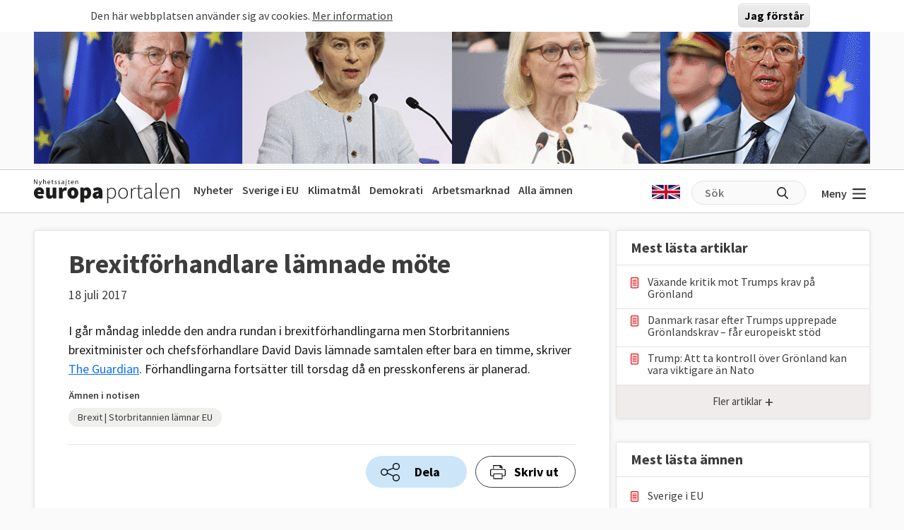

--- FILE ---
content_type: text/html; charset=UTF-8
request_url: https://www.europaportalen.se/content/brexitforhandlare-lamnade-mote
body_size: 9065
content:

<!DOCTYPE html>
<html lang="sv" dir="ltr" prefix="og: https://ogp.me/ns#">
  <head>
    <meta charset="utf-8" />
<meta name="description" content="I går måndag inledde den andra rundan i brexitförhandlingarna men Storbritanniens brexitminister och chefsförhandlare David Davis lämnade samtalen..." />
<link rel="canonical" href="https://www.europaportalen.se/notis/2022/11/brexitforhandlare-lamnade-mote" />
<meta property="og:type" content="article" />
<meta property="og:url" content="https://www.europaportalen.se/notis/2022/11/brexitforhandlare-lamnade-mote" />
<meta property="og:title" content="Brexitförhandlare lämnade möte" />
<meta property="og:description" content="I går måndag inledde den andra rundan i brexitförhandlingarna men Storbritanniens brexitminister och chefsförhandlare David Davis lämnade samtalen..." />
<meta name="twitter:card" content="summary" />
<meta name="twitter:site" content="@europaportalen" />
<meta name="twitter:title" content="Brexitförhandlare lämnade möte" />
<meta name="twitter:description" content="I går måndag inledde den andra rundan i brexitförhandlingarna men Storbritanniens brexitminister och chefsförhandlare David Davis lämnade samtalen..." />
<link rel="apple-touch-icon" sizes="180x180" href="/sites/default/files/favicons/apple-touch-icon.png"/>
<link rel="icon" type="image/png" sizes="32x32" href="/sites/default/files/favicons/favicon-32x32.png"/>
<link rel="icon" type="image/png" sizes="16x16" href="/sites/default/files/favicons/favicon-16x16.png"/>
<link rel="manifest" href="/sites/default/files/favicons/site.webmanifest"/>
<link rel="mask-icon" href="/sites/default/files/favicons/safari-pinned-tab.svg" color="#000000"/>
<meta name="msapplication-TileColor" content="#ffffff"/>
<meta name="theme-color" content="#ffffff"/>
<meta name="favicon-generator" content="Drupal responsive_favicons + realfavicongenerator.net" />
<meta name="Generator" content="Drupal 10 (https://www.drupal.org)" />
<meta name="MobileOptimized" content="width" />
<meta name="HandheldFriendly" content="true" />
<meta name="viewport" content="width=device-width, initial-scale=1.0" />
<style>#sliding-popup.sliding-popup-top { position: fixed; }</style>

    <title>Brexitförhandlare lämnade möte</title>
    <link rel="stylesheet" media="all" href="/sites/default/files/css/css_dra7LmQF2qh7DBA2u_m1v14mSX6hFbb6-eaw2tBl2fY.css?delta=0&amp;language=sv&amp;theme=europaportalen&amp;include=eJxtikEOwjAMBD8UmidVTrOiUZ3YsmNQf0_FAS697IxGi1g3kaPhQlduNDZk3MS1kCEhTJRUbBJjZJ8nIykZPY1091wtlHj5lyWGRuHmO2pSYf5dLn9wG4cnP32i50KO9Gp4e_7u0qUG4wOKH0AH" />
<link rel="stylesheet" media="all" href="/sites/default/files/css/css_FC1faptmHZPo6rMi3sXaNU0RqJTYcN2CoxbCU145vj0.css?delta=1&amp;language=sv&amp;theme=europaportalen&amp;include=eJxtikEOwjAMBD8UmidVTrOiUZ3YsmNQf0_FAS697IxGi1g3kaPhQlduNDZk3MS1kCEhTJRUbBJjZJ8nIykZPY1091wtlHj5lyWGRuHmO2pSYf5dLn9wG4cnP32i50KO9Gp4e_7u0qUG4wOKH0AH" />

    
  </head>
  <body class="node-25457 node-type--notice">
        <a href="#main-content" class="visually-hidden focusable">
      Hoppa till huvudinnehåll
    </a>
    
      <div class="dialog-off-canvas-main-canvas" data-off-canvas-main-canvas>
    
<div class="page">
			  

  
    

            <div>
<div class="view js-view-dom-id-75a5a5941c9465ee3a102d76c7bb4fdde356a7b09046cda5e4a5ff008284afeb view-multiply-top">
       
        
        
        
            <div class="view-content">
        <div class="eup-page-width mx-auto multiply-top d-print-none">
      <div class="d-flex">
      </div>
  <div class="views-row mb-2">
            <a href="https://www.europaportalen.se/nyhetsbrev">
        
<img class="img-fluid" src="/sites/default/files/multiply/Banner%20GIF_220525_EMS_nr2.gif" alt="Annons för Europaportalens nyhetsbrev" title="Annons för Europaportalens nyhetsbrev">

    </a>
      </div>
  <div style="height: 1px; margin-top: -1px" class="">
<input type="hidden" value="_node_66574" name="path" />
<script>
var charsToChooseFrom = 'abcdefghijklmnopqrstuvwxyz123456789';
var uniqueString = '';
var charactersLength = charsToChooseFrom.length;
for ( var i = 0; i < 8; i++ ) {
    uniqueString += charsToChooseFrom.charAt(Math.floor(Math.random() * charactersLength));
}

var src = 'https://trafficgateway.research-int.se/TrafficCollector?/TrafficCollector?rnr='
src += uniqueString;
src += '&siteId=7a039bc789b3429298f0e2ac73bae1ee&cp=%2Fmultiply__node_66574&mst=0';
document.writeln('<img src="' + src + '" />');
</script>
</div></div>
      </div>
      
        
        
        
        
        </div>
</div>

      


	  
<nav class="navbar navbar-expand-lg justify-content-between navbar-light  ">
	<div class="eup-page-width eup-header-container mx-auto">
		<div>
							<a href="/" class="navbar-brand d-flex align-items-center " aria-label="">
					<img src="/themes/custom/europaportalen/build/assets/images/logo.svg" height="34" width="206"/>
				</a>
					</div>
		<div class="d-none d-sm-block d-print-none">
			                  
  <div class="block block--huvudmeny">

  
    

            
  


  <ul class="nav eup-main-menu">
                                          <li class="nav-item">
                      <a href="/" class="nav-link" data-drupal-link-system-path="&lt;front&gt;">Nyheter</a>
                  </li>
                                      <li class="nav-item">
                      <a href="/tema/sverige-i-eu" class="nav-link" data-drupal-link-system-path="taxonomy/term/210">Sverige i EU</a>
                  </li>
                                      <li class="nav-item">
                      <a href="/tema/klimat-och-energipolitik-eus-mal-och-resultat" title="Klimatpolitik" class="nav-link" data-drupal-link-system-path="taxonomy/term/52">Klimatmål</a>
                  </li>
                                      <li class="nav-item">
                      <a href="/tema/demokrati-rattsstatlighet-friheter-och-val/demokrati-i-europa" title="Demokratins utveckling" class="nav-link" data-drupal-link-system-path="taxonomy/term/244">Demokrati</a>
                  </li>
                                      <li class="nav-item">
                      <a href="/tema/arbetsmarknadsfragor" class="nav-link" data-drupal-link-system-path="taxonomy/term/3">Arbetsmarknad</a>
                  </li>
                                      <li class="nav-item">
                      <a href="/amnen" title="Bakgrund och fakta" class="nav-link" data-drupal-link-system-path="amnen">Alla ämnen</a>
                  </li>
            </ul>


      
  </div>


          		</div>
		<div class="header-row-right-side d-flex d-print-none">
		<div class="header-language-container">
						<a href="https://www-europaportalen-se.translate.goog/notis/2022/11/brexitforhandlare-lamnade-mote?_x_tr_sl=sv&_x_tr_tl=en&_x_tr_hl=sv&_x_tr_pto=wapp"><span class="gb-icon"></span></a>
		</div>
		<div class="header-search-area d-none d-md-block">
			<form action="/search" method="get" class="d-flex">
				<input type="text" name="search_api_fulltext" placeholder="Sök"><input type="submit" value="" title="Sök på europaportalen.se">
			</form>
		</div>
		<button class="eup-menu-button" type="button" aria-controls="eup-dropdown-menu" aria-expanded="false" aria-label="Visa meny">
			Meny
			<span class="eup-navbar-toggler-icon"></span>
		</button>
		</div>
	</div>
	<div class="header-search-area full-width d-md-none d-print-none">
			<form action="/search" method="get" class="d-flex">
				<input type="text" name="search_api_fulltext" placeholder="Sök"><input type="submit" value="" title="Sök på europaportalen.se">
			</form>
		</div>

</nav>
	<div class="eup-page-width mx-auto"><div class="position-relative">
	<div class="eup-dropdown-menu d-none" id="eup-dropdown-menu">
			      	        
  <div class="block block--huvudmeny-2">

  
    

            
  


  <ul class="nav eup-main-menu">
                                          <li class="nav-item">
                      <a href="/" class="nav-link" data-drupal-link-system-path="&lt;front&gt;">Nyheter</a>
                  </li>
                                      <li class="nav-item">
                      <a href="/tema/sverige-i-eu" class="nav-link" data-drupal-link-system-path="taxonomy/term/210">Sverige i EU</a>
                  </li>
                                      <li class="nav-item">
                      <a href="/tema/klimat-och-energipolitik-eus-mal-och-resultat" title="Klimatpolitik" class="nav-link" data-drupal-link-system-path="taxonomy/term/52">Klimatmål</a>
                  </li>
                                      <li class="nav-item">
                      <a href="/tema/demokrati-rattsstatlighet-friheter-och-val/demokrati-i-europa" title="Demokratins utveckling" class="nav-link" data-drupal-link-system-path="taxonomy/term/244">Demokrati</a>
                  </li>
                                      <li class="nav-item">
                      <a href="/tema/arbetsmarknadsfragor" class="nav-link" data-drupal-link-system-path="taxonomy/term/3">Arbetsmarknad</a>
                  </li>
                                      <li class="nav-item">
                      <a href="/amnen" title="Bakgrund och fakta" class="nav-link" data-drupal-link-system-path="amnen">Alla ämnen</a>
                  </li>
            </ul>


      
  </div>

  <div class="block block--sekundarmeny">

  
    

            
  


  <ul class="nav eup-secondary-menu">
                                          <li class="nav-item">
                      <a href="/info/kontakta-europaportalen" title="Till redaktionen" class="nav-link" data-drupal-link-system-path="node/56118">Kontakta Europaportalen</a>
                  </li>
                                      <li class="nav-item">
                      <a href="/om" class="nav-link" data-drupal-link-system-path="node/56017">Om oss</a>
                  </li>
                                      <li class="nav-item">
                      <a href="/om" class="nav-link" data-drupal-link-system-path="node/56017">Annonsera</a>
                  </li>
                                      <li class="nav-item">
                      <a href="/integritet" class="nav-link" data-drupal-link-system-path="node/56018">Integritetspolicy</a>
                  </li>
                                      <li class="nav-item">
                      <a href="/nyhetsbrev" class="nav-link" data-drupal-link-system-path="node/56020">Nyhetsbrev</a>
                  </li>
                                      <li class="nav-item">
                      <a href="/tipsa" class="nav-link" data-drupal-link-system-path="node/56019">Tipsa Europaportalen</a>
                  </li>
            </ul>


      
  </div>


          	</div>	
	</div></div><div class="d-md-flex eup-page-width mx-auto">
  <main class="py-4 w-100">
    <a id="main-content" tabindex="-1"></a>
          <header class="page__header pe-3">
            <div data-drupal-messages-fallback class="hidden"></div>


      </header>
    
          <div class="page__content">
            

  
    

            <div class="">
<article data-history-node-id="25457" class="node me-md-2 notice notice--full position-relative">
  <div class="node-article-main-container">
    <div>
</div>
    <div class="pt-4 px-5">
  <h1>Brexitförhandlare lämnade möte</h1>
  <div>
    <span class=" dynamicDate" data-date="2017-07-18" data-time="07:56">
    18 juli 2017
    </span>
  </div>
  <div class="eup-black1 mt-4">
    <p>
	I går måndag inledde den andra rundan i brexitförhandlingarna men Storbritanniens brexitminister och chefsförhandlare David Davis lämnade samtalen efter bara en timme, skriver <a href="https://www.theguardian.com/politics/2017/jul/17/david-davis-leaves-brussels-after-less-than-one-hour-of-brexit-talks">The Guardian</a>. Förhandlingarna fortsätter till torsdag då en presskonferens är planerad.</p>

  </div>
</div>    <div class="px-4 px-sm-5 pb-5 eup-container-article-footer">
		<div class="mb-3 pb-3 eup-divider">
		<h2>Ämnen i notisen</h2>
		<div>
																	<a href="/tema/arkiv/brexit-storbritannien-lamnar-eu" class="term-list-item">
					Brexit | Storbritannien lämnar EU
				</a>
						<input type="hidden" value="6" name="themeIDs">
		</div>
	</div>
		<div class="text-end d-print-none">
		<div class="eup-share-component">
	<div class="d-inline-block position-relative">
        <div class="eup-share-menu d-none">
            <div class="eup-share-menu-container">
                <a href="https://www.facebook.com/sharer/sharer.php?u=https%3A%2F%2Fwww.europaportalen.se%2Fnotis%2F2022%2F11%2Fbrexitforhandlare-lamnade-mote" class="me-1" target="_blank">
                    <img src="/themes/custom/europaportalen/build/assets/icons/facebook.png"/>
                </a>
                <a href="https://twitter.com/share?ref_src=https%3A%2F%2Fwww.europaportalen.se%2Fnotis%2F2022%2F11%2Fbrexitforhandlare-lamnade-mote" class="me-1" target="_blank">
                    <img src="/themes/custom/europaportalen/build/assets/icons/twitter.png"/>
                </a>
                <a href="https://www.linkedin.com/sharing/share-offsite/?url=https%3A%2F%2Fwww.europaportalen.se%2Fnotis%2F2022%2F11%2Fbrexitforhandlare-lamnade-mote" target="_blank">
                    <img src="/themes/custom/europaportalen/build/assets/icons/linkedin.png"/>
                </a>
            </div>
            <div class="eup-share-menu-arrow"></div>
        </div>
        <button class="eup-share-button">Dela</button>
    </div>
	<button class="eup-print-button" onclick="window.print()">Skriv ut</button>
</div>
	</div>
</div>
          </div>
  
    
</article>
</div>
      


      </div>
      </main>
  			<div class="my-4 eup-right-container d-print-none">
				  
                                                                                <section class="eup-sidebar-block expanding_container">
    <h2>Mest lästa artiklar</h2>
    <div>
        <ul class="rows">
                                            <li class="hidden-item ">
                    <a href="/2026/01/vaxande-kritik-mot-trumps-krav-pa-gronland" class="link-with-document-icon">
                        Växande kritik mot Trumps krav på Grönland
                    </a>
                </li>
                                            <li class="hidden-item ">
                    <a href="/2026/01/danmark-rasar-efter-trumps-gronlandskrav-far-europeiskt-stod" class="link-with-document-icon">
                        Danmark rasar efter Trumps upprepade Grönlandskrav – får europeiskt stöd
                    </a>
                </li>
                                            <li class="hidden-item ">
                    <a href="/2026/01/trump-att-ta-kontroll-over-gronland-kan-vara-viktigare-nato" class="link-with-document-icon">
                        Trump: Att ta kontroll över Grönland kan vara viktigare än Nato
                    </a>
                </li>
                                            <li class="hidden-item d-none">
                    <a href="/2026/01/eu-lander-stodjer-stort-handelsavtal-med-sydamerika" class="link-with-document-icon">
                        Jätteavtal mellan EU och Sydamerika på gång – blir världens största frihandelszon 
                    </a>
                </li>
                                            <li class="hidden-item d-none">
                    <a href="/2026/01/europeisk-natostyrka-till-gronland-diskuteras-sverige-oppnar-att-skicka-trupper" class="link-with-document-icon">
                        Europeisk styrka till Grönland diskuteras – Andersson öppnar för att skicka svensk trupp
                    </a>
                </li>
                                            <li class="hidden-item d-none">
                    <a href="/2026/01/usa-stodjer-sakerhetsgarantier-till-ukraina" class="link-with-document-icon">
                        För första gången: USA stödjer säkerhetsgarantier till Ukraina
                    </a>
                </li>
                                            <li class="hidden-item d-none">
                    <a href="/2026/01/viktigast-i-veckan-usa-skarper-tonen-om-gronland-jatteavtal-mellan-eu-och-sydamerika" class="link-with-document-icon">
                        Viktigast i veckan: USA skärper tonen om Grönland – jätteavtal mellan EU och Sydamerika 
                    </a>
                </li>
                                            <li class="hidden-item d-none">
                    <a href="/2026/01/fornyade-amerikanska-krav-danmark-skickar-militar-till-gronland" class="link-with-document-icon">
                        Förnyade amerikanska krav  – Danmark skickar militär till Grönland
                    </a>
                </li>
                                            <li class="hidden-item d-none">
                    <a href="/2026/01/grundlaggande-oenighet-kvarstar-efter-gronlandsmote" class="link-with-document-icon">
                        Dödläge efter Grönlandsmöte i Washington – "fundamental oenighet"
                    </a>
                </li>
                                            <li class="hidden-item d-none">
                    <a href="/2026/01/sju-eu-fragor-som-kan-pragla-2026" class="link-with-document-icon">
                        Sju EU-frågor som kan prägla 2026
                    </a>
                </li>
                    </ul>
    </div>
    <div>
        <button class="eup-show-more" aria-expanded="false" aria-controls="expanding-container" data-type="expanding-container">
            <span class="label">Fler artiklar</span>
            <span class="icon">+</span>
        </button>
    </div>
</section>
                                        
<section class="eup-sidebar-block expanding_container">
    <h2>Mest lästa ämnen</h2>
    <div>
        <ul class="rows">
                                            <li class="hidden-item ">
                    <a href="/tema/sverige-i-eu" class="link-with-document-icon">
                        Sverige i EU
                    </a>
                </li>
                                            <li class="hidden-item ">
                    <a href="/tema/europaparlamentet-lagstiftare-i-eu" class="link-with-document-icon">
                        Europaparlamentet | Lagstiftare i EU
                    </a>
                </li>
                                            <li class="hidden-item ">
                    <a href="/tema/sverige-i-eu/sveriges-eu-avgift-rabatt-och-bidrag" class="link-with-document-icon">
                        Sveriges EU-avgift, rabatt och bidrag
                    </a>
                </li>
                                            <li class="hidden-item d-none">
                    <a href="/tema/ekonomi/ekonomiska-krisen-2008-2018-forlopp-och-eu-beslut" class="link-with-document-icon">
                        Ekonomiska krisen 2008-2018 | Förlopp och EU-beslut
                    </a>
                </li>
                                            <li class="hidden-item d-none">
                    <a href="/tema/arbetsmarknadsfragor" class="link-with-document-icon">
                        Arbetsmarknadsfrågor
                    </a>
                </li>
                                            <li class="hidden-item d-none">
                    <a href="/tema/klimat-och-energipolitik-eus-mal-och-resultat" class="link-with-document-icon">
                        Klimat- och energipolitik | EU:s och Sveriges läge och mål
                    </a>
                </li>
                                            <li class="hidden-item d-none">
                    <a href="/tema/demokrati-rattsstatlighet-friheter-och-val/demokrati-i-europa" class="link-with-document-icon">
                        Demokrati i Europa
                    </a>
                </li>
                                            <li class="hidden-item d-none">
                    <a href="/tema/ekonomi/eu-landernas-skulder" class="link-with-document-icon">
                        EU-ländernas offentliga skulder – Maastrichtskulden
                    </a>
                </li>
                                            <li class="hidden-item d-none">
                    <a href="/tema/personer-och-lander/lander/ukraina" class="link-with-document-icon">
                        Ukraina
                    </a>
                </li>
                                            <li class="hidden-item d-none">
                    <a href="/tema/andra-fragor/asyl-och-migration" class="link-with-document-icon">
                        Asyl och migration
                    </a>
                </li>
                    </ul>
    </div>
    <div>
        <button class="eup-show-more" aria-expanded="false" aria-controls="expanding-container" data-type="expanding-container">
            <span class="label">Fler ämnen</span>
            <span class="icon">+</span>
        </button>
    </div>
</section>

  
    

            
            <div class="field field--name-body field--type-text-with-summary field--label-hidden field__item"><style>
.eup-article-newsletter-container .eup-arrow {
    background-image: url(/themes/custom/europaportalen/build/assets/icons/big-arrow.svg);
    background-repeat: no-repeat;
    display: none;
    height: 36px;
    position: absolute;
    right: -24px;
    top: -13px;
    width: 36px;
}
</style>
<div class="eup-article-newsletter-container block py-4">
<h2 style="font-size: 2rem">Missa inget</h2>
<p>Europaportalens nyhetsbrev ger dig koll.</p>
	<div class="rulemailer-subscriber-widget position-relative">
		<span class="eup-arrow" style="display: inline-block;"></span>
		<a href="/nyhetsbrev">
			<button class="buttonNewsLetter button" title="Prenumerera på nyhetsbrev" aria-label="Prenumerera på nyhetsbrev">Anmäl dig här! </button>
		</a>
	</div>
</div></div>
      
      


  
    

            <div><div class="right-column-multiply-container text-center text-md-start d-print-none">
<span class="tiny-header">Annonser</span>

<div class="view js-view-dom-id-215f34f7e67310879e71e3c604139a2bb4ff4b3008a6618674446f052858270b view-multiply-right">
       
        
        
        
            <div class="view-content">
        
    <div class="views-row">
          
<div>
<div class="d-flex">

</div>

            <a href="https://ec.europa.eu/newsroom/representations/user-subscriptions/3657/create" target="_blank">
            
            <div class="field field--name-field-multiply-image field--type-image field--label-hidden field__item">  
<img loading="lazy" src="/sites/default/files/multiply/Europaportalen-Nyhetsbrev-GIF%20%281%29.jpg" width="360" height="310" alt="EU-kommissionen" class="img-fluid">

</div>
      
        </a>
    <div>
            <div style="height: 1px; margin-top: -1px" class="trafficCollectorPixelAjax">
<input type="hidden" value="_node_68822" name="path" />
<script>
var charsToChooseFrom = 'abcdefghijklmnopqrstuvwxyz123456789';
var uniqueString = '';
var charactersLength = charsToChooseFrom.length;
for ( var i = 0; i < 8; i++ ) {
    uniqueString += charsToChooseFrom.charAt(Math.floor(Math.random() * charactersLength));
}

var src = 'https://trafficgateway.research-int.se/TrafficCollector?/TrafficCollector?rnr='
src += uniqueString;
src += '&siteId=7a039bc789b3429298f0e2ac73bae1ee&cp=%2Fmultiply__node_68822&mst=0';
</script>
</div>            </div>
</div>
      </div>
    <div class="views-row">
          
<div>
<div class="d-flex">

<div class="ms-auto">
    <a href="#" data="64677" class="showModal">Politisk annons</a>
    <div class="modalOuterContainer d-none" data-target="64677">
    <div class="modalInnerContainer">
        <div class="modalHeader">
            <a href="#" class="closeButton ms-auto" title="Stäng popup">
                <svg class="svg-icon" style="width: 2rem; height: 2rem;vertical-align: middle;fill: currentColor;overflow: hidden;" viewBox="0 0 1024 1024" version="1.1" xmlns="http://www.w3.org/2000/svg"><path d="M626.723881 334.476841 512 449.200722 397.275095 334.476841l-62.799278 62.799278 114.724905 114.724905L334.475817 626.723881l62.799278 62.799278 114.724905-114.724905 114.724905 114.724905 62.799278-62.799278L574.798255 512l114.724905-114.724905L626.723881 334.476841zM512 68.191078c-245.204631 0-443.808922 198.60429-443.808922 443.808922s198.60429 443.808922 443.808922 443.808922 443.808922-198.60429 443.808922-443.808922S757.203608 68.191078 512 68.191078zM512 867.046319c-195.71959 0-355.047342-159.327752-355.047342-355.047342s159.327752-355.047342 355.047342-355.047342 355.047342 159.327752 355.047342 355.047342S707.71959 867.046319 512 867.046319z"  /></svg>
            </a>
        </div>
        <div class="modalBody">
            <p><span>Denna annons är producerad av Socialdemokraterna i Europaparlamentet. Annonsutrymmet gäller för perioden december 2024 till december 2025 på Europaportalen.se till en kostnad av 86 515 kr. Kontakt:&nbsp;</span><a href="mailto:s-d.delegation@europarl.europa.eu"><span>s-d.delegation@europarl.europa.eu</span></a><span>.</span><br>&nbsp;</p><p><span>För mer information om transparens vid politisk annonsering i Europaportalen, vänligen kontakta redaktionen på&nbsp;</span><a href="mailto:info@europaportalen.se"><span>red@europaportalen.se</span></a><span>.</span></p>
        </div>
    </div>
</div></div>
</div>

            <a href="https://www.facebook.com/sieuropaparlamentet" target="_blank">
            
            <div class="field field--name-field-multiply-image field--type-image field--label-hidden field__item">  
<img loading="lazy" src="/sites/default/files/multiply/Europaportalen%20annons%20S.gif" width="472" height="236" alt="annons" class="img-fluid">

</div>
      
        </a>
    <div>
            <div style="height: 1px; margin-top: -1px" class="trafficCollectorPixelAjax">
<input type="hidden" value="_node_64677" name="path" />
<script>
var charsToChooseFrom = 'abcdefghijklmnopqrstuvwxyz123456789';
var uniqueString = '';
var charactersLength = charsToChooseFrom.length;
for ( var i = 0; i < 8; i++ ) {
    uniqueString += charsToChooseFrom.charAt(Math.floor(Math.random() * charactersLength));
}

var src = 'https://trafficgateway.research-int.se/TrafficCollector?/TrafficCollector?rnr='
src += uniqueString;
src += '&siteId=7a039bc789b3429298f0e2ac73bae1ee&cp=%2Fmultiply__node_64677&mst=0';
</script>
</div>            </div>
</div>
      </div>
    <div class="views-row">
          
<div>
<div class="d-flex">

</div>

            <a href="http://www.fackligt.eu/" target="_blank">
            
            <div class="field field--name-field-multiply-image field--type-image field--label-hidden field__item">  
<img loading="lazy" src="/sites/default/files/multiply/fackligt_eu_360x210.gif" width="360" height="210" alt="Fackliga Brysselkontoret" class="img-fluid">

</div>
      
        </a>
    <div>
            <div style="height: 1px; margin-top: -1px" class="trafficCollectorPixelAjax">
<input type="hidden" value="_node_56012" name="path" />
<script>
var charsToChooseFrom = 'abcdefghijklmnopqrstuvwxyz123456789';
var uniqueString = '';
var charactersLength = charsToChooseFrom.length;
for ( var i = 0; i < 8; i++ ) {
    uniqueString += charsToChooseFrom.charAt(Math.floor(Math.random() * charactersLength));
}

var src = 'https://trafficgateway.research-int.se/TrafficCollector?/TrafficCollector?rnr='
src += uniqueString;
src += '&siteId=7a039bc789b3429298f0e2ac73bae1ee&cp=%2Fmultiply__node_56012&mst=0';
</script>
</div>            </div>
</div>
      </div>

      </div>
      
        
        
        
        
        </div>
</div>
</div>

      


			</div>
</div>
      <footer class="page__footer">
      <div class="">
        <div class="d-flex justify-content-md-between align-items-md-center">
            <div class=" eup-page-width mx-auto py-5">
  <div class="px-2 px-md-0">
    <div class="mb-3 d-print-none">
      <img src="/themes/custom/europaportalen/build/assets/images/logo-white.svg" height="45" width="269"/>
    </div>
    <div class="d-lg-flex footer_row_1 d-print-none">
      <div class="footer_col_1">
            <div class="field field--name-body field--type-text-with-summary field--label-hidden field__item"><p>Nyhetssajten Europaportalen är specialiserad på EU och Europa med opartisk bevakning från egna redaktioner i Stockholm och Bryssel. Tidningen startade 12 april 2000. Europaportalen ägs av föreningen Europaportalen.se vars medlemsorganisationer representerar arbetsgivare eller löntagare på den svenska arbetsmarknaden.</p>
</div>
      </div>
      <div class="d-sm-flex footer_col_2">
        <div class="mb-3">
            <h2>
            <div class="field field--name-field-title field--type-string field--label-hidden field__item">Kontakta redaktionen</div>
      </h2>
            <div class="mt-2"><img src="/themes/custom/europaportalen/build/assets/icons/email-red.svg" class="me-1"> 
            <div class="field field--name-field-email field--type-email field--label-hidden field__item"><a href="mailto:info@europaportalen.se">info@europaportalen.se</a></div>
      </div>
            <div>
              
            </div>
        </div>
        <div>
          <h2>Meny</h2>
          
  


  <ul class="nav">
                          
                
        <li class="nav-item">
                      <a href="/nyhetsbrev" class="nav-link" data-drupal-link-system-path="node/56020">Nyhetsbrev</a>
                  </li>
                      
                
        <li class="nav-item">
                      <a href="/amnen" class="nav-link" data-drupal-link-system-path="amnen">Aktuella ämen</a>
                  </li>
                      
                
        <li class="nav-item">
                      <a href="/tipsa" class="nav-link" data-drupal-link-system-path="node/56019">Tipsa Europaportalen</a>
                  </li>
                      
                
        <li class="nav-item">
                      <a href="/om" class="nav-link" data-drupal-link-system-path="node/56017">Om oss</a>
                  </li>
            </ul>


        </div>
      </div>
    </div>
    <div class="footer_row_2 d-print-none">
      <h2>Medarbetare</h2>
      <div class="d-flex">
        
      <div class="field field--name-field-employees field--type-entity-reference-revisions field--label-hidden field__items">
              <div class="field__item">  <div class="paragraph paragraph--type--employee paragraph--view-mode--default">
          
            <div class="field field--name-field-work-title field--type-string field--label-hidden field__item">Chefredaktör och ansvarig utgivare</div>
      
            <div class="field field--name-field-name field--type-string field--label-hidden field__item">Anders Selnes, Stockholm</div>
      
            <div class="field field--name-field-phone field--type-string field--label-hidden field__item">+46 (0) 70 328 20 86</div>
      
            <div class="field field--name-field-email field--type-string field--label-hidden field__item">red@europaportalen.se</div>
      
      </div>
</div>
              <div class="field__item">  <div class="paragraph paragraph--type--employee paragraph--view-mode--default">
          
            <div class="field field--name-field-work-title field--type-string field--label-hidden field__item">Redaktör</div>
      
            <div class="field field--name-field-name field--type-string field--label-hidden field__item">Fredrik Haglund, Bryssel </div>
      
            <div class="field field--name-field-phone field--type-string field--label-hidden field__item">+32 (0) 493 77 87 26</div>
      
            <div class="field field--name-field-email field--type-string field--label-hidden field__item">fredrik.haglund@europaportalen.se</div>
      
      </div>
</div>
              <div class="field__item">  <div class="paragraph paragraph--type--employee paragraph--view-mode--default">
          
            <div class="field field--name-field-work-title field--type-string field--label-hidden field__item">Researcher</div>
      
            <div class="field field--name-field-name field--type-string field--label-hidden field__item">Olle Johansson</div>
      
      </div>
</div>
          </div>
  
      </div>
    </div>
    <div class="d-lg-flex footer_row_3">
      <div class="d-sm-flex mb-3">
        <div class="footer_col_1 pe-3 mb-3 d-print-none">
          <a href="https://www.facebook.com/europaportalen.se" target="_blank" class="me-2">
            <img src="/themes/custom/europaportalen/build/assets/icons/facebook-white.svg"></a>
          <a href="https://www.linkedin.com/company/europaportalen" target="_blank">
            <img src="/themes/custom/europaportalen/build/assets/icons/linkedin-white.svg"></a>
        </div>
        <div class="footer_col_2">
            <div class="field field--name-field-copyright field--type-string-long field--label-hidden field__item">Copyright © 2000-2026 Europaportalen, All rights reserved. <br />
Du får gärna citera oss men du får inte kopiera text eller bilder från Europaportalen utan tillstånd.</div>
      </div>
      </div>
      <div class="footer_col_3 ms-auto d-print-none">
          
      </div>
    </div>    
  </div>
</div>

        </div>
      </div>
    </footer>
  </div>

  </div>

    
    <div style="height: 1px; margin-top: -1px; background-image: url('https://trafficgateway.research-int.se/SifoMeasureCampaign?CID=1304b572-8027-46a9-b31d-391110db8102&CampaignName=Europaportalen&CreativeName=Europaportalen&Media=1&Placement=2');"></div>
    <script type="application/json" data-drupal-selector="drupal-settings-json">{"path":{"baseUrl":"\/","pathPrefix":"","currentPath":"node\/25457","currentPathIsAdmin":false,"isFront":false,"currentLanguage":"sv","themeUrl":"themes\/custom\/europaportalen"},"pluralDelimiter":"\u0003","suppressDeprecationErrors":true,"eu_cookie_compliance":{"cookie_policy_version":"1.0.0","popup_enabled":true,"popup_agreed_enabled":false,"popup_hide_agreed":false,"popup_clicking_confirmation":true,"popup_scrolling_confirmation":false,"popup_html_info":"\u003Cdiv aria-labelledby=\u0022popup-text\u0022  class=\u0022eu-cookie-compliance-banner eu-cookie-compliance-banner-info eu-cookie-compliance-banner--default\u0022\u003E\n  \u003Cdiv class=\u0022popup-content info eu-cookie-compliance-content\u0022\u003E\n        \u003Cdiv id=\u0022popup-text\u0022 class=\u0022eu-cookie-compliance-message\u0022 role=\u0022document\u0022\u003E\n      \u003Cp\u003EDen h\u00e4r webbplatsen anv\u00e4nder sig av cookies.\u003C\/p\u003E\n\n              \u003Cbutton type=\u0022button\u0022 class=\u0022find-more-button eu-cookie-compliance-more-button\u0022\u003EMer information\u003C\/button\u003E\n          \u003C\/div\u003E\n\n    \n    \u003Cdiv id=\u0022popup-buttons\u0022 class=\u0022eu-cookie-compliance-buttons\u0022\u003E\n            \u003Cbutton type=\u0022button\u0022 class=\u0022agree-button eu-cookie-compliance-default-button button button--small button--primary\u0022\u003EJag f\u00f6rst\u00e5r\u003C\/button\u003E\n          \u003C\/div\u003E\n  \u003C\/div\u003E\n\u003C\/div\u003E","use_mobile_message":false,"mobile_popup_html_info":"\u003Cdiv aria-labelledby=\u0022popup-text\u0022  class=\u0022eu-cookie-compliance-banner eu-cookie-compliance-banner-info eu-cookie-compliance-banner--default\u0022\u003E\n  \u003Cdiv class=\u0022popup-content info eu-cookie-compliance-content\u0022\u003E\n        \u003Cdiv id=\u0022popup-text\u0022 class=\u0022eu-cookie-compliance-message\u0022 role=\u0022document\u0022\u003E\n      \n              \u003Cbutton type=\u0022button\u0022 class=\u0022find-more-button eu-cookie-compliance-more-button\u0022\u003EMer information\u003C\/button\u003E\n          \u003C\/div\u003E\n\n    \n    \u003Cdiv id=\u0022popup-buttons\u0022 class=\u0022eu-cookie-compliance-buttons\u0022\u003E\n            \u003Cbutton type=\u0022button\u0022 class=\u0022agree-button eu-cookie-compliance-default-button button button--small button--primary\u0022\u003EJag f\u00f6rst\u00e5r\u003C\/button\u003E\n          \u003C\/div\u003E\n  \u003C\/div\u003E\n\u003C\/div\u003E","mobile_breakpoint":768,"popup_html_agreed":false,"popup_use_bare_css":true,"popup_height":"auto","popup_width":"100%","popup_delay":1000,"popup_link":"\/integritet","popup_link_new_window":true,"popup_position":true,"fixed_top_position":true,"popup_language":"sv","store_consent":false,"better_support_for_screen_readers":false,"cookie_name":"","reload_page":false,"domain":"","domain_all_sites":false,"popup_eu_only":false,"popup_eu_only_js":false,"cookie_lifetime":100,"cookie_session":0,"set_cookie_session_zero_on_disagree":0,"disagree_do_not_show_popup":false,"method":"default","automatic_cookies_removal":true,"allowed_cookies":"","withdraw_markup":"\u003Cbutton type=\u0022button\u0022 class=\u0022eu-cookie-withdraw-tab\u0022\u003EPrivacy settings\u003C\/button\u003E\n\u003Cdiv aria-labelledby=\u0022popup-text\u0022 class=\u0022eu-cookie-withdraw-banner\u0022\u003E\n  \u003Cdiv class=\u0022popup-content info eu-cookie-compliance-content\u0022\u003E\n    \u003Cdiv id=\u0022popup-text\u0022 class=\u0022eu-cookie-compliance-message\u0022 role=\u0022document\u0022\u003E\n      \u003Ch2\u003EWe use cookies on this site to enhance your user experience\u003C\/h2\u003E\n\u003Cp\u003EYou have given your consent for us to set cookies.\u003C\/p\u003E\n\n    \u003C\/div\u003E\n    \u003Cdiv id=\u0022popup-buttons\u0022 class=\u0022eu-cookie-compliance-buttons\u0022\u003E\n      \u003Cbutton type=\u0022button\u0022 class=\u0022eu-cookie-withdraw-button  button button--small button--primary\u0022\u003EWithdraw consent\u003C\/button\u003E\n    \u003C\/div\u003E\n  \u003C\/div\u003E\n\u003C\/div\u003E","withdraw_enabled":false,"reload_options":0,"reload_routes_list":"","withdraw_button_on_info_popup":false,"cookie_categories":[],"cookie_categories_details":[],"enable_save_preferences_button":true,"cookie_value_disagreed":"0","cookie_value_agreed_show_thank_you":"1","cookie_value_agreed":"2","containing_element":"body","settings_tab_enabled":false,"olivero_primary_button_classes":" button button--small button--primary","olivero_secondary_button_classes":" button button--small","close_button_action":"close_banner","open_by_default":true,"modules_allow_popup":true,"hide_the_banner":false,"geoip_match":true,"unverified_scripts":[]},"statistics":{"data":{"nid":"25457"},"url":"\/core\/modules\/statistics\/statistics.php"},"user":{"uid":0,"permissionsHash":"1a8af4d96967464225b81a1c19c2cb14bc98a706d2eac7e3195ae70cb6d3154f"}}</script>
<script src="/sites/default/files/js/js_iPQcxpMTKDEuaZX3RyyMczdERqernK4x3Q4rVTjGfOY.js?scope=footer&amp;delta=0&amp;language=sv&amp;theme=europaportalen&amp;include=eJxtyDsKgEAMBcALLe6RJMRXBOMm5FN4e-1srAYGvbPZKXi5XIUWY-InBzrMyS2KFGtm3YqRRSVZwjmPaCfdvnkAlPkkrg"></script>

<script>
    //*********************************************************************************************
    // europaportalen.se
    // The command "_trackContentPath" is optional but strongly recommended, "/subsection1" should
    // be replaced with the section path of the displayed page e.g. "/Home/News"
    //*********************************************************************************************

	var _cInfo = _cInfo || [];
	(function () {
		if (document.cookie.match("__codnt") === null) {
			window._cInfo.push(
				{ cmd: "_trackContentPath", val: '/sidvisning/' + window.location.pathname.replaceAll('/', '_') },
				{ cmd: "_executeTracking" }
			);

			var ca = document.createElement('script');
			ca.type = 'text/javascript';
			ca.async = true;
			ca.src = ('https:' == document.location.protocol ? 'https://' : 'http://') + 'analytics.codigo.se/j/7a039bc789b3429298f0e2ac73bae1ee.js';
			var s = document.getElementsByTagName('script')[0];
			s.parentNode.insertBefore(ca, s);
		}
	})();
</script>
  </body>
</html>
